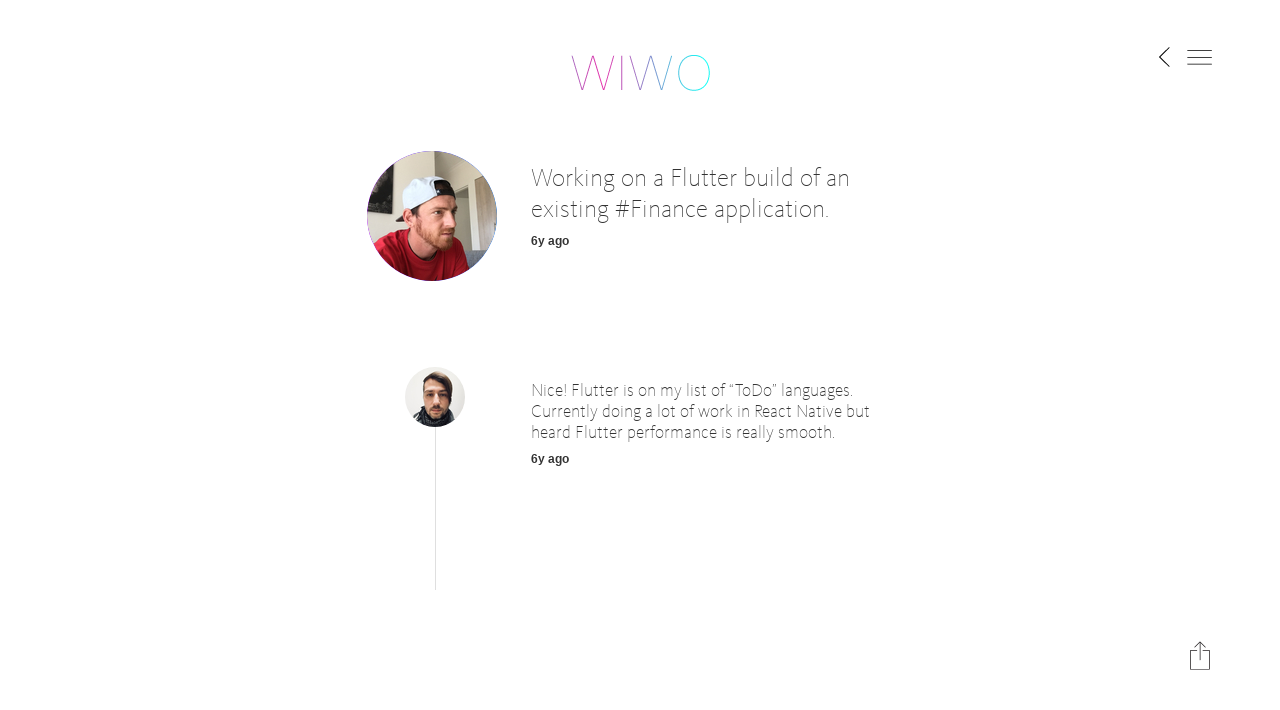

--- FILE ---
content_type: text/html; charset=utf-8
request_url: https://www.whatimworkingon.com/posts/1337
body_size: 4363
content:
<!DOCTYPE html>
<html>
<head>
<title>
What Shaun Norton Is Working On
</title>
<meta content='Working on a Flutter build of an existing #Finance application.' name='description'>
<meta content='Shaun Norton' name='author'>
<meta content='' name='keywords'>
<meta content='text/html; charset=UTF-8' http-equiv='Content-Type'>
<!-- Responsive Design -->
<meta content='width=device-width,initial-scale=1.0,minimum-scale=1.0,maximum-scale=1.0,user-scalable=no' name='viewport'>
<!-- Web App stuff -->
<meta content='yes' name='apple-mobile-web-app-capable'>
<meta content='yes' name='mobile-web-app-capable'>
<meta content='default' name='apple-mobile-web-app-status-bar-style'>
<meta content='WIWO' name='apple-mobile-web-app-title'>
<!-- Social Sharing stuff -->
<meta content='1517560491625497' property='fb:app_id'>
<meta content='What Shaun Norton Is Working On' property='og:title'>
<meta content='Working on a Flutter build of an existing #Finance application.' property='og:description'>
<meta content='https://www.whatimworkingon.com/posts/1337' property='og:url'>
<meta content='https://www.whatimworkingon.com/production/uploads/user/avatar/145/social_e9211e2f-ccf9-41e1-ae2e-0109d5eb0a57.jpg' name='twitter:image'>
<meta content='https://www.whatimworkingon.com/production/uploads/user/avatar/145/social_e9211e2f-ccf9-41e1-ae2e-0109d5eb0a57.jpg' property='og:image'>
<meta content='WIWO' property='og:site_name'>
<meta content='website' property='og:type'>
<meta content='summary_large_image' name='twitter:card'>
<!-- Apple official smart banner -->
<meta name="apple-itunes-app" content="app-id=1317164048">
<!-- SmartBanner -->
<meta name="smartbanner:title" content="WIWO — What I'm Working On">
<meta name="smartbanner:author" content="Human Agency, Inc.">
<meta name="smartbanner:price" content="FREE">
<meta name="smartbanner:price-suffix-apple" content=" - On the App Store">
<meta name="smartbanner:price-suffix-google" content=" - In Google Play">
<meta name="smartbanner:icon-apple" content="/assets/icons/WIWO-W-App-Icon-b6a0f75a04ca1eea47b4d3b17033ce747cf52667cc59ec3022212646e853ce53.jpg">
<meta name="smartbanner:icon-google" content="/assets/icons/WIWO-W-App-Icon-b6a0f75a04ca1eea47b4d3b17033ce747cf52667cc59ec3022212646e853ce53.jpg">
<meta name="smartbanner:button" content="View">
<meta name="smartbanner:button-url-apple" content="https://itunes.apple.com/us/app/wiwo-what-im-working-on/id1317164048?mt=8">
<meta name="smartbanner:button-url-google" content="https://play.google.com/store/apps/details?id=com.wiwo">
<meta name="smartbanner:enabled-platforms" content="android">
<meta name="smartbanner:custom-design-modifier" content="wiwo">
<!-- Web App icons -->
<link href='/assets/icons/Icon-60-bfa30f0712c765bbb20097d648356b269df994b2a8b00b6254d276e13802a6f5.png' rel='apple-touch-icon'>
<link href='/assets/icons/Icon-76-a4f3a4ace37f05b6da109a5a8077fbd30f780c8d0cc3d6ec51c93ef5b4093783.png' rel='apple-touch-icon' sizes='76x76'>
<link href='/assets/icons/Icon-60@2x-db61ab4e5ea4122c629f6f5e58c1689f80d6f390f4c67bd09883e388f76ae05e.png' rel='apple-touch-icon' sizes='120x120'>
<link href='/assets/icons/Icon-76@2x-bc932347f978e8f7a9e12c5a1e58a032a0af524c1770f0da70a0327baf63637b.png' rel='apple-touch-icon' sizes='152x152'>
<!-- Favicons -->
<link href='/assets/Favicons/favicon-32x32-acbaf6bf11a78bcb8b948c61d815839241e1c226c84fb0365562b76f4a229eac.png' rel='icon' sizes='32x32' type='image/png'>
<link href='/assets/Favicons/favicon-96x96-96c9f4f67be72be79b99199f8263597c5b89c820854116bacc2259bc51e051ad.png' rel='icon' sizes='96x96' type='image/png'>
<link href='/assets/Favicons/favicon-16x16-40e31f52e44658c8bc54073dede8f92e2a64ce0b51aea0313ff591ed8a0192df.png' rel='icon' sizes='16x16' type='image/png'>
<!-- Gon -->
<script>
//<![CDATA[
window.gon={};gon.comment_count=1;
//]]>
</script>
<link rel="stylesheet" media="all" href="/assets/application-e0311e48d8e9fbb0ea0da181bfb7938b42f63966af8732c2c1c1ed9057bf2730.css" data-turbolinks-track="true" />
<link rel="stylesheet" media="all" href="//cdnjs.cloudflare.com/ajax/libs/animate.css/3.5.1/animate.min.css" data-turbolinks-track="true" />
<meta name="csrf-param" content="authenticity_token" />
<meta name="csrf-token" content="QHHQKn+9VAEJDth86uFYuRbDzbUL+H4liBCeUit7LV5oSFeWzqAXwXfLPp5tqZk9v+AANs73F/aPQQDH6H/46A==" />
</head>
<body id='statuses-show'>
<!-- Google Tag Manager -->
<noscript><iframe src="//www.googletagmanager.com/ns.html?id=GTM-TWLMQL"
height="0" width="0" style="display:none;visibility:hidden"></iframe></noscript>
<script>(function(w,d,s,l,i){w[l]=w[l]||[];w[l].push({'gtm.start':
new Date().getTime(),event:'gtm.js'});var f=d.getElementsByTagName(s)[0],
j=d.createElement(s),dl=l!='dataLayer'?'&l='+l:'';j.async=true;j.src=
'//www.googletagmanager.com/gtm.js?id='+i+dl;f.parentNode.insertBefore(j,f);
})(window,document,'script','dataLayer','GTM-TWLMQL');</script>
<!-- End Google Tag Manager -->
<!-- Facebook App ID -->
<script>
  window.fbAsyncInit = function() {
    FB.init({
      appId      : '1517560491625497',
      xfbml      : true,
      version    : 'v2.11'
    });
    FB.AppEvents.logPageView();
  };
  
  (function(d, s, id){
     var js, fjs = d.getElementsByTagName(s)[0];
     if (d.getElementById(id)) {return;}
     js = d.createElement(s); js.id = id;
     js.src = "https://connect.facebook.net/en_US/sdk.js";
     fjs.parentNode.insertBefore(js, fjs);
   }(document, 'script', 'facebook-jssdk'));
</script>
<!-- Test Flash message -->
<!-- Test Flash error message -->
<!-- Flash notices -->
<!-- Flash error -->
<!-- Need this for Devise login error messages -->
<!-- Flash alert -->
<div aria-label='Menu' class='icon-hamburger hint--bottom'>
<img src="/assets/Icon-Hamburger-25bb686bcd80c6929c82664f55c89d3ee6c7d74f7c7663e8275f59b1d30b466c.svg" alt="Icon hamburger 25bb686bcd80c6929c82664f55c89d3ee6c7d74f7c7663e8275f59b1d30b466c" />
</div>
<div aria-label='Back' class='icon-left-arrow hint--bottom'>
<img src="/assets/Icon-Left-Arrow-f62db9f379968c4c2d1305d4bc044fc470ff94ef57dfe030948589849676ff7a.svg" alt="Icon left arrow f62db9f379968c4c2d1305d4bc044fc470ff94ef57dfe030948589849676ff7a" />
</div>
<div aria-label='Share' class='icon-export hint--left'>
<img src="/assets/Icon-Export-8e7150badcb22a4bdce86461b61700759e46cf3f91e4966d3d0e9db8b6e318d6.svg" alt="Icon export 8e7150badcb22a4bdce86461b61700759e46cf3f91e4966d3d0e9db8b6e318d6" />
</div>
<div class='icon-close'>
<img src="/assets/Icon-Close-White-336994f99c56e42e81d45a12d8400075a2539c8bfdccd38036ba7662486813a3.svg" alt="Icon close white 336994f99c56e42e81d45a12d8400075a2539c8bfdccd38036ba7662486813a3" />
</div>
<div class='icon-close-black'>
<img src="/assets/Icon-Close-6d35f82d018f6fbea9c18d290bd43f3fbd29c7628d2fefffa7ad5914dc3ea36c.svg" alt="Icon close 6d35f82d018f6fbea9c18d290bd43f3fbd29c7628d2fefffa7ad5914dc3ea36c" />
</div>
<div class='uber-nav'>
<div class='wrapper wrapper--small'>
<section>
<div class='row mt-6'>
<div class='col-xs-12 center-xs'>
<ul class='uber-nav__list'>
<li>
<a title="Keyboard Shortcut: h" href="/">Home</a>
</li>
<li>
<a href="/faq">FAQ</a>
</li>
<li>
<a title="Keyboard Shortcut: " href="/get">Request Invite</a>
</li>
<li>
<a title="Keyboard Shortcut: i" href="/sign-in">Sign in</a>
</li>
</ul>
</div>
</div>
</section>
</div>
<div class='wrapper wrapper--small keyboard-shortcuts'>
<section>
<div class='row mt-2'>
<h2>
Keyboard Shortcuts
</h2>
</div>
<div class='row'>
<div class='col-xs-12 col-sm-4'>
<div class='shortcut'>
<div class='shortcut__key'>
h
</div>
<div class='shortcut__description'>
Home
</div>
</div>
<div class='shortcut'>
<div class='shortcut__key'>
f
</div>
<div class='shortcut__description'>
Live Feed
</div>
</div>
<div class='shortcut'>
<div class='shortcut__key'>
p
</div>
<div class='shortcut__description'>
Profile Page
</div>
</div>
<div class='shortcut'>
<div class='shortcut__key'>
c
</div>
<div class='shortcut__description'>
Compose
</div>
</div>
</div>
<div class='col-xs-12 col-sm-4'>
<div class='shortcut'>
<div class='shortcut__key'>
u
</div>
<div class='shortcut__description'>
Sign Up
</div>
</div>
<div class='shortcut'>
<div class='shortcut__key'>
i
</div>
<div class='shortcut__description'>
Sign In
</div>
</div>
<div class='shortcut'>
<div class='shortcut__key'>
o
</div>
<div class='shortcut__description'>
Sign Out
</div>
</div>
</div>
<div class='col-xs-12 col-sm-4'>
<div class='shortcut'>
<div class='shortcut__key'>
m
</div>
<div class='shortcut__description'>
Menu
</div>
</div>
<div class='shortcut'>
<div class='shortcut__key'>
s
</div>
<div class='shortcut__description'>
Settings
</div>
</div>
<div class='shortcut'>
<div class='shortcut__key'>
e
</div>
<div class='shortcut__description'>
Embed Codes
</div>
</div>
<div class='shortcut'>
<div class='shortcut__key'>
esc
</div>
<div class='shortcut__description'>
Close Menu
</div>
</div>
</div>
</div>
</section>
</div>
</div>
<header>
<div class='row'>
<div class='col-xs-12 center-xs'>
<a href='/'>
<img class="logo__img" src="/assets/WIWO-Logo-Animated-8960f021a113d73e1e0488af220cfa622f039aa39a41f4b418b54e30d83b6d54.svg" alt="Wiwo logo animated 8960f021a113d73e1e0488af220cfa622f039aa39a41f4b418b54e30d83b6d54" />
</a>
</div>
</div>
</header>
<div class='wrapper--statuses' style=''>
<div class='wrapper wrapper--small wrapper--no-margin-mobile'>
<section>
<div class='row mb-6 status__copy-block'>
<div class='col-xs-3 col-sm-3 col-md-3'>
<a class='status__user-link' href='/shwifty'>
<div class='status__user'>
<div class='status__photo gradient--blue'>
<img class="img--rounded img--max-width" src="/production/uploads/user/avatar/145/medium_e9211e2f-ccf9-41e1-ae2e-0109d5eb0a57.jpg" alt="Medium e9211e2f ccf9 41e1 ae2e 0109d5eb0a57" />
</div>
<div class='status__name'>
Shaun Norton
</div>
</div>
</a>
</div>
<div class='col-xs-9 col-sm-9 col-md-9 pl-2'>
<div class='status__text mt-1 mt-0-5 mb-0-5' data-permalink-path='/posts/1337'>
Working on a Flutter build of an existing #Finance application.
</div>
<div class='status__date'>
<div class='status__date--friendly'>
6y ago
</div>
<div class='status__date--specific'>
Wed Mar 18 2020
</div>
</div>


</div>
</div>

</section>
<section class='section--personal-timeline'>
<div class='vertical-line'></div>
<div class='row mb-6'>
<div class='col-xs-3 col-sm-3 col-md-3 center-xs'>
<img class="img--rounded img--max-width" src="/production/uploads/user/avatar/1/smaller_49c88e08-2b38-4408-8236-7c1b5195b410.jpg" alt="Smaller 49c88e08 2b38 4408 8236 7c1b5195b410" />
</div>
<div class='col-xs-9 col-sm-9 col-md-9 pl-2'>
<div class='comment__text comment__text--small mt-1 mt-0-5 mb-0-5'>
Nice! Flutter is on my list of “ToDo” languages. Currently doing a lot of work in React Native but heard Flutter performance is really smooth.
</div>
<div class='status__date'>
<div class='status__date--friendly'>
6y ago
</div>
<div class='status__date--specific'>
Wed Mar 18 2020
</div>
</div>
</div>
</div>
</section>
<section class='section--share'>
<h3>
Share work status on:
</h3>
<button class='ghost-button share s_facebook' type='button'>
Facebook
</button>
<button class='ghost-button share s_twitter' type='button'>
Twitter
</button>
<button class='ghost-button share s_linkedin' type='button'>
LinkedIn
</button>
<a class='ghost-button' href='mailto:?subject=What Shaun Is Working On&amp;body=Working on a Flutter build of an existing #Finance application.%0D%0A%0D%0Ahttps://www.whatimworkingon.com/posts/1337'>
Email
</a>
</section>

</div>
</div>

<footer></footer>
<script src="/assets/application-829aac6d5f546e4e32e3cb8909819bf821fdb04340852f3466ed62a12436998f.js" data-turbolinks-track="true"></script>
<script src="//cdnjs.cloudflare.com/ajax/libs/wow/1.1.2/wow.min.js" data-turbolinks-track="true"></script>
<script src="//cdnjs.cloudflare.com/ajax/libs/modernizr/2.8.3/modernizr.min.js" data-turbolinks-track="true"></script>
<script src="//cdnjs.cloudflare.com/ajax/libs/autosize.js/4.0.0/autosize.min.js" data-turbolinks-track="true"></script>
</body>
</html>


--- FILE ---
content_type: text/css
request_url: https://www.whatimworkingon.com/assets/application-e0311e48d8e9fbb0ea0da181bfb7938b42f63966af8732c2c1c1ed9057bf2730.css
body_size: 12105
content:
.container-fluid,.container{margin-right:auto;margin-left:auto}.row{box-sizing:border-box;display:-webkit-box;display:-webkit-flex;display:-ms-flexbox;display:flex;-webkit-box-flex:0;-webkit-flex:0 1 auto;-ms-flex:0 1 auto;flex:0 1 auto;-webkit-box-orient:horizontal;-webkit-box-direction:normal;-webkit-flex-direction:row;-ms-flex-direction:row;flex-direction:row;-webkit-flex-wrap:wrap;-ms-flex-wrap:wrap;flex-wrap:wrap}.row.reverse{-webkit-box-orient:horizontal;-webkit-box-direction:reverse;-webkit-flex-direction:row-reverse;-ms-flex-direction:row-reverse;flex-direction:row-reverse}.col.reverse{-webkit-box-orient:vertical;-webkit-box-direction:reverse;-webkit-flex-direction:column-reverse;-ms-flex-direction:column-reverse;flex-direction:column-reverse}.col-xs,.col-xs-1,.col-xs-2,.col-xs-3,.col-xs-4,.col-xs-5,.col-xs-6,.col-xs-7,.col-xs-8,.col-xs-9,.col-xs-10,.col-xs-11,.col-xs-12,.col-xs-offset-0,.col-xs-offset-1,.col-xs-offset-2,.col-xs-offset-3,.col-xs-offset-4,.col-xs-offset-5,.col-xs-offset-6,.col-xs-offset-7,.col-xs-offset-8,.col-xs-offset-9,.col-xs-offset-10,.col-xs-offset-11,.col-xs-offset-12{box-sizing:border-box;-webkit-box-flex:0;-webkit-flex:0 0 auto;-ms-flex:0 0 auto;flex:0 0 auto}.col-xs{-webkit-box-flex:1;-webkit-flex-grow:1;-ms-flex-positive:1;flex-grow:1;-webkit-flex-basis:0;-ms-flex-preferred-size:0;flex-basis:0;max-width:100%}.col-xs-1{-webkit-flex-basis:8.333%;-ms-flex-preferred-size:8.333%;flex-basis:8.333%;max-width:8.333%}.col-xs-2{-webkit-flex-basis:16.666%;-ms-flex-preferred-size:16.666%;flex-basis:16.666%;max-width:16.666%}.col-xs-3{-webkit-flex-basis:25%;-ms-flex-preferred-size:25%;flex-basis:25%;max-width:25%}.col-xs-4{-webkit-flex-basis:33.333%;-ms-flex-preferred-size:33.333%;flex-basis:33.333%;max-width:33.333%}.col-xs-5{-webkit-flex-basis:41.667%;-ms-flex-preferred-size:41.667%;flex-basis:41.667%;max-width:41.667%}.col-xs-6{-webkit-flex-basis:50%;-ms-flex-preferred-size:50%;flex-basis:50%;max-width:50%}.col-xs-7{-webkit-flex-basis:58.333%;-ms-flex-preferred-size:58.333%;flex-basis:58.333%;max-width:58.333%}.col-xs-8{-webkit-flex-basis:66.667%;-ms-flex-preferred-size:66.667%;flex-basis:66.667%;max-width:66.667%}.col-xs-9{-webkit-flex-basis:75%;-ms-flex-preferred-size:75%;flex-basis:75%;max-width:75%}.col-xs-10{-webkit-flex-basis:83.333%;-ms-flex-preferred-size:83.333%;flex-basis:83.333%;max-width:83.333%}.col-xs-11{-webkit-flex-basis:91.667%;-ms-flex-preferred-size:91.667%;flex-basis:91.667%;max-width:91.667%}.col-xs-12{-webkit-flex-basis:100%;-ms-flex-preferred-size:100%;flex-basis:100%;max-width:100%}.col-xs-offset-0{margin-left:0}.col-xs-offset-1{margin-left:8.333%}.col-xs-offset-2{margin-left:16.666%}.col-xs-offset-3{margin-left:25%}.col-xs-offset-4{margin-left:33.333%}.col-xs-offset-5{margin-left:41.667%}.col-xs-offset-6{margin-left:50%}.col-xs-offset-7{margin-left:58.333%}.col-xs-offset-8{margin-left:66.667%}.col-xs-offset-9{margin-left:75%}.col-xs-offset-10{margin-left:83.333%}.col-xs-offset-11{margin-left:91.667%}.start-xs{-webkit-box-pack:start;-webkit-justify-content:flex-start;-ms-flex-pack:start;justify-content:flex-start;text-align:start}.center-xs{-webkit-box-pack:center;-webkit-justify-content:center;-ms-flex-pack:center;justify-content:center;text-align:center}.end-xs{-webkit-box-pack:end;-webkit-justify-content:flex-end;-ms-flex-pack:end;justify-content:flex-end;text-align:end}.top-xs{-webkit-box-align:start;-webkit-align-items:flex-start;-ms-flex-align:start;align-items:flex-start}.middle-xs{-webkit-box-align:center;-webkit-align-items:center;-ms-flex-align:center;align-items:center}.bottom-xs{-webkit-box-align:end;-webkit-align-items:flex-end;-ms-flex-align:end;align-items:flex-end}.around-xs{-webkit-justify-content:space-around;-ms-flex-pack:distribute;justify-content:space-around}.between-xs{-webkit-box-pack:justify;-webkit-justify-content:space-between;-ms-flex-pack:justify;justify-content:space-between}.first-xs{-webkit-box-ordinal-group:0;-webkit-order:-1;-ms-flex-order:-1;order:-1}.last-xs{-webkit-box-ordinal-group:2;-webkit-order:1;-ms-flex-order:1;order:1}@media only screen and (min-width: 48em){.container{width:49rem}.col-sm,.col-sm-1,.col-sm-2,.col-sm-3,.col-sm-4,.col-sm-5,.col-sm-6,.col-sm-7,.col-sm-8,.col-sm-9,.col-sm-10,.col-sm-11,.col-sm-12,.col-sm-offset-0,.col-sm-offset-1,.col-sm-offset-2,.col-sm-offset-3,.col-sm-offset-4,.col-sm-offset-5,.col-sm-offset-6,.col-sm-offset-7,.col-sm-offset-8,.col-sm-offset-9,.col-sm-offset-10,.col-sm-offset-11,.col-sm-offset-12{box-sizing:border-box;-webkit-box-flex:0;-webkit-flex:0 0 auto;-ms-flex:0 0 auto;flex:0 0 auto}.col-sm{-webkit-box-flex:1;-webkit-flex-grow:1;-ms-flex-positive:1;flex-grow:1;-webkit-flex-basis:0;-ms-flex-preferred-size:0;flex-basis:0;max-width:100%}.col-sm-1{-webkit-flex-basis:8.333%;-ms-flex-preferred-size:8.333%;flex-basis:8.333%;max-width:8.333%}.col-sm-2{-webkit-flex-basis:16.666%;-ms-flex-preferred-size:16.666%;flex-basis:16.666%;max-width:16.666%}.col-sm-3{-webkit-flex-basis:25%;-ms-flex-preferred-size:25%;flex-basis:25%;max-width:25%}.col-sm-4{-webkit-flex-basis:33.333%;-ms-flex-preferred-size:33.333%;flex-basis:33.333%;max-width:33.333%}.col-sm-5{-webkit-flex-basis:41.667%;-ms-flex-preferred-size:41.667%;flex-basis:41.667%;max-width:41.667%}.col-sm-6{-webkit-flex-basis:50%;-ms-flex-preferred-size:50%;flex-basis:50%;max-width:50%}.col-sm-7{-webkit-flex-basis:58.333%;-ms-flex-preferred-size:58.333%;flex-basis:58.333%;max-width:58.333%}.col-sm-8{-webkit-flex-basis:66.667%;-ms-flex-preferred-size:66.667%;flex-basis:66.667%;max-width:66.667%}.col-sm-9{-webkit-flex-basis:75%;-ms-flex-preferred-size:75%;flex-basis:75%;max-width:75%}.col-sm-10{-webkit-flex-basis:83.333%;-ms-flex-preferred-size:83.333%;flex-basis:83.333%;max-width:83.333%}.col-sm-11{-webkit-flex-basis:91.667%;-ms-flex-preferred-size:91.667%;flex-basis:91.667%;max-width:91.667%}.col-sm-12{-webkit-flex-basis:100%;-ms-flex-preferred-size:100%;flex-basis:100%;max-width:100%}.col-sm-offset-0{margin-left:0}.col-sm-offset-1{margin-left:8.333%}.col-sm-offset-2{margin-left:16.666%}.col-sm-offset-3{margin-left:25%}.col-sm-offset-4{margin-left:33.333%}.col-sm-offset-5{margin-left:41.667%}.col-sm-offset-6{margin-left:50%}.col-sm-offset-7{margin-left:58.333%}.col-sm-offset-8{margin-left:66.667%}.col-sm-offset-9{margin-left:75%}.col-sm-offset-10{margin-left:83.333%}.col-sm-offset-11{margin-left:91.667%}.start-sm{-webkit-box-pack:start;-webkit-justify-content:flex-start;-ms-flex-pack:start;justify-content:flex-start;text-align:start}.center-sm{-webkit-box-pack:center;-webkit-justify-content:center;-ms-flex-pack:center;justify-content:center;text-align:center}.end-sm{-webkit-box-pack:end;-webkit-justify-content:flex-end;-ms-flex-pack:end;justify-content:flex-end;text-align:end}.top-sm{-webkit-box-align:start;-webkit-align-items:flex-start;-ms-flex-align:start;align-items:flex-start}.middle-sm{-webkit-box-align:center;-webkit-align-items:center;-ms-flex-align:center;align-items:center}.bottom-sm{-webkit-box-align:end;-webkit-align-items:flex-end;-ms-flex-align:end;align-items:flex-end}.around-sm{-webkit-justify-content:space-around;-ms-flex-pack:distribute;justify-content:space-around}.between-sm{-webkit-box-pack:justify;-webkit-justify-content:space-between;-ms-flex-pack:justify;justify-content:space-between}.first-sm{-webkit-box-ordinal-group:0;-webkit-order:-1;-ms-flex-order:-1;order:-1}.last-sm{-webkit-box-ordinal-group:2;-webkit-order:1;-ms-flex-order:1;order:1}}@media only screen and (min-width: 64em){.container{width:65rem}.col-md,.col-md-1,.col-md-2,.col-md-3,.col-md-4,.col-md-5,.col-md-6,.col-md-7,.col-md-8,.col-md-9,.col-md-10,.col-md-11,.col-md-12,.col-md-offset-0,.col-md-offset-1,.col-md-offset-2,.col-md-offset-3,.col-md-offset-4,.col-md-offset-5,.col-md-offset-6,.col-md-offset-7,.col-md-offset-8,.col-md-offset-9,.col-md-offset-10,.col-md-offset-11,.col-md-offset-12{box-sizing:border-box;-webkit-box-flex:0;-webkit-flex:0 0 auto;-ms-flex:0 0 auto;flex:0 0 auto}.col-md{-webkit-box-flex:1;-webkit-flex-grow:1;-ms-flex-positive:1;flex-grow:1;-webkit-flex-basis:0;-ms-flex-preferred-size:0;flex-basis:0;max-width:100%}.col-md-1{-webkit-flex-basis:8.333%;-ms-flex-preferred-size:8.333%;flex-basis:8.333%;max-width:8.333%}.col-md-2{-webkit-flex-basis:16.666%;-ms-flex-preferred-size:16.666%;flex-basis:16.666%;max-width:16.666%}.col-md-3{-webkit-flex-basis:25%;-ms-flex-preferred-size:25%;flex-basis:25%;max-width:25%}.col-md-4{-webkit-flex-basis:33.333%;-ms-flex-preferred-size:33.333%;flex-basis:33.333%;max-width:33.333%}.col-md-5{-webkit-flex-basis:41.667%;-ms-flex-preferred-size:41.667%;flex-basis:41.667%;max-width:41.667%}.col-md-6{-webkit-flex-basis:50%;-ms-flex-preferred-size:50%;flex-basis:50%;max-width:50%}.col-md-7{-webkit-flex-basis:58.333%;-ms-flex-preferred-size:58.333%;flex-basis:58.333%;max-width:58.333%}.col-md-8{-webkit-flex-basis:66.667%;-ms-flex-preferred-size:66.667%;flex-basis:66.667%;max-width:66.667%}.col-md-9{-webkit-flex-basis:75%;-ms-flex-preferred-size:75%;flex-basis:75%;max-width:75%}.col-md-10{-webkit-flex-basis:83.333%;-ms-flex-preferred-size:83.333%;flex-basis:83.333%;max-width:83.333%}.col-md-11{-webkit-flex-basis:91.667%;-ms-flex-preferred-size:91.667%;flex-basis:91.667%;max-width:91.667%}.col-md-12{-webkit-flex-basis:100%;-ms-flex-preferred-size:100%;flex-basis:100%;max-width:100%}.col-md-offset-0{margin-left:0}.col-md-offset-1{margin-left:8.333%}.col-md-offset-2{margin-left:16.666%}.col-md-offset-3{margin-left:25%}.col-md-offset-4{margin-left:33.333%}.col-md-offset-5{margin-left:41.667%}.col-md-offset-6{margin-left:50%}.col-md-offset-7{margin-left:58.333%}.col-md-offset-8{margin-left:66.667%}.col-md-offset-9{margin-left:75%}.col-md-offset-10{margin-left:83.333%}.col-md-offset-11{margin-left:91.667%}.start-md{-webkit-box-pack:start;-webkit-justify-content:flex-start;-ms-flex-pack:start;justify-content:flex-start;text-align:start}.center-md{-webkit-box-pack:center;-webkit-justify-content:center;-ms-flex-pack:center;justify-content:center;text-align:center}.end-md{-webkit-box-pack:end;-webkit-justify-content:flex-end;-ms-flex-pack:end;justify-content:flex-end;text-align:end}.top-md{-webkit-box-align:start;-webkit-align-items:flex-start;-ms-flex-align:start;align-items:flex-start}.middle-md{-webkit-box-align:center;-webkit-align-items:center;-ms-flex-align:center;align-items:center}.bottom-md{-webkit-box-align:end;-webkit-align-items:flex-end;-ms-flex-align:end;align-items:flex-end}.around-md{-webkit-justify-content:space-around;-ms-flex-pack:distribute;justify-content:space-around}.between-md{-webkit-box-pack:justify;-webkit-justify-content:space-between;-ms-flex-pack:justify;justify-content:space-between}.first-md{-webkit-box-ordinal-group:0;-webkit-order:-1;-ms-flex-order:-1;order:-1}.last-md{-webkit-box-ordinal-group:2;-webkit-order:1;-ms-flex-order:1;order:1}}@media only screen and (min-width: 75em){.container{width:76rem}.col-lg,.col-lg-1,.col-lg-2,.col-lg-3,.col-lg-4,.col-lg-5,.col-lg-6,.col-lg-7,.col-lg-8,.col-lg-9,.col-lg-10,.col-lg-11,.col-lg-12,.col-lg-offset-0,.col-lg-offset-1,.col-lg-offset-2,.col-lg-offset-3,.col-lg-offset-4,.col-lg-offset-5,.col-lg-offset-6,.col-lg-offset-7,.col-lg-offset-8,.col-lg-offset-9,.col-lg-offset-10,.col-lg-offset-11,.col-lg-offset-12{box-sizing:border-box;-webkit-box-flex:0;-webkit-flex:0 0 auto;-ms-flex:0 0 auto;flex:0 0 auto}.col-lg{-webkit-box-flex:1;-webkit-flex-grow:1;-ms-flex-positive:1;flex-grow:1;-webkit-flex-basis:0;-ms-flex-preferred-size:0;flex-basis:0;max-width:100%}.col-lg-1{-webkit-flex-basis:8.333%;-ms-flex-preferred-size:8.333%;flex-basis:8.333%;max-width:8.333%}.col-lg-2{-webkit-flex-basis:16.666%;-ms-flex-preferred-size:16.666%;flex-basis:16.666%;max-width:16.666%}.col-lg-3{-webkit-flex-basis:25%;-ms-flex-preferred-size:25%;flex-basis:25%;max-width:25%}.col-lg-4{-webkit-flex-basis:33.333%;-ms-flex-preferred-size:33.333%;flex-basis:33.333%;max-width:33.333%}.col-lg-5{-webkit-flex-basis:41.667%;-ms-flex-preferred-size:41.667%;flex-basis:41.667%;max-width:41.667%}.col-lg-6{-webkit-flex-basis:50%;-ms-flex-preferred-size:50%;flex-basis:50%;max-width:50%}.col-lg-7{-webkit-flex-basis:58.333%;-ms-flex-preferred-size:58.333%;flex-basis:58.333%;max-width:58.333%}.col-lg-8{-webkit-flex-basis:66.667%;-ms-flex-preferred-size:66.667%;flex-basis:66.667%;max-width:66.667%}.col-lg-9{-webkit-flex-basis:75%;-ms-flex-preferred-size:75%;flex-basis:75%;max-width:75%}.col-lg-10{-webkit-flex-basis:83.333%;-ms-flex-preferred-size:83.333%;flex-basis:83.333%;max-width:83.333%}.col-lg-11{-webkit-flex-basis:91.667%;-ms-flex-preferred-size:91.667%;flex-basis:91.667%;max-width:91.667%}.col-lg-12{-webkit-flex-basis:100%;-ms-flex-preferred-size:100%;flex-basis:100%;max-width:100%}.col-lg-offset-0{margin-left:0}.col-lg-offset-1{margin-left:8.333%}.col-lg-offset-2{margin-left:16.666%}.col-lg-offset-3{margin-left:25%}.col-lg-offset-4{margin-left:33.333%}.col-lg-offset-5{margin-left:41.667%}.col-lg-offset-6{margin-left:50%}.col-lg-offset-7{margin-left:58.333%}.col-lg-offset-8{margin-left:66.667%}.col-lg-offset-9{margin-left:75%}.col-lg-offset-10{margin-left:83.333%}.col-lg-offset-11{margin-left:91.667%}.start-lg{-webkit-box-pack:start;-webkit-justify-content:flex-start;-ms-flex-pack:start;justify-content:flex-start;text-align:start}.center-lg{-webkit-box-pack:center;-webkit-justify-content:center;-ms-flex-pack:center;justify-content:center;text-align:center}.end-lg{-webkit-box-pack:end;-webkit-justify-content:flex-end;-ms-flex-pack:end;justify-content:flex-end;text-align:end}.top-lg{-webkit-box-align:start;-webkit-align-items:flex-start;-ms-flex-align:start;align-items:flex-start}.middle-lg{-webkit-box-align:center;-webkit-align-items:center;-ms-flex-align:center;align-items:center}.bottom-lg{-webkit-box-align:end;-webkit-align-items:flex-end;-ms-flex-align:end;align-items:flex-end}.around-lg{-webkit-justify-content:space-around;-ms-flex-pack:distribute;justify-content:space-around}.between-lg{-webkit-box-pack:justify;-webkit-justify-content:space-between;-ms-flex-pack:justify;justify-content:space-between}.first-lg{-webkit-box-ordinal-group:0;-webkit-order:-1;-ms-flex-order:-1;order:-1}.last-lg{-webkit-box-ordinal-group:2;-webkit-order:1;-ms-flex-order:1;order:1}}.border--red{border:1px dotted red !important}.border--black{border:1px dotted black !important}.border--blue{border:1px dotted blue !important}.border--green{border:1px dotted green !important}.mt-0-5{margin-top:0.5rem !important}.mt-1{margin-top:1rem !important}.mt-2{margin-top:2rem !important}.mt-3{margin-top:3rem !important}.mt-4{margin-top:4rem !important}.mt-5{margin-top:5rem !important}.mt-6{margin-top:6rem !important}.mt-7{margin-top:7rem !important}.mt-8{margin-top:8rem !important}.mb-0-5{margin-bottom:0.5rem !important}.mb-1{margin-bottom:1rem !important}.mb-2{margin-bottom:2rem !important}.mb-3{margin-bottom:3rem !important}.mb-4{margin-bottom:4rem !important}.mb-5{margin-bottom:5rem !important}.mb-6{margin-bottom:6rem !important}.mb-7{margin-bottom:7rem !important}.mb-8{margin-bottom:8rem !important}.pl-1{padding-left:1rem !important}.pl-2{padding-left:2rem !important}.pr-1{padding-right:1rem !important}.pr-2{padding-right:2rem !important}.left{text-align:left}.right{text-align:right}.center{text-align:center}.img--full-width{width:100%;display:block}.img--max-width{max-width:100%}.img--rounded{border-radius:50%}.vertical-center{display:flex;align-items:center;justify-content:center}.typed-cursor{font-size:3rem;opacity:1;-webkit-animation:blink 0.7s infinite;-moz-animation:blink 0.7s infinite;animation:blink 0.7s infinite}@keyframes blink{0%{opacity:1}50%{opacity:0}100%{opacity:1}}@-webkit-keyframes blink{0%{opacity:1}50%{opacity:0}100%{opacity:1}}@-moz-keyframes blink{0%{opacity:1}50%{opacity:0}100%{opacity:1}}/*! Hint.css - v2.3.1 - 2016-06-05
* http://kushagragour.in/lab/hint/
* Copyright (c) 2016 Kushagra Gour; Licensed  */[class*=hint--]{position:relative;display:inline-block}[class*=hint--]:after,[class*=hint--]:before{position:absolute;-webkit-transform:translate3d(0, 0, 0);-moz-transform:translate3d(0, 0, 0);transform:translate3d(0, 0, 0);visibility:hidden;opacity:0;z-index:1000000;pointer-events:none;-webkit-transition:.3s ease;-moz-transition:.3s ease;transition:.3s ease;-webkit-transition-delay:0s;-moz-transition-delay:0s;transition-delay:0s}[class*=hint--]:hover:after,[class*=hint--]:hover:before{visibility:visible;opacity:1;-webkit-transition-delay:.1s;-moz-transition-delay:.1s;transition-delay:.1s}[class*=hint--]:before{content:'';position:absolute;background:0 0;border:6px solid transparent;z-index:1000001}[class*=hint--]:after{background:#383838;color:#fff;padding:8px 10px;font-size:12px;font-family:"Helvetica Neue",Helvetica,Arial,sans-serif;line-height:12px;white-space:nowrap;text-shadow:0 -1px 0 #000;box-shadow:4px 4px 8px rgba(0,0,0,0.3)}[class*=hint--][aria-label]:after{content:attr(aria-label)}[class*=hint--][data-hint]:after{content:attr(data-hint)}[aria-label='']:after,[aria-label='']:before,[data-hint='']:after,[data-hint='']:before{display:none !important}.hint--top-left:before,.hint--top-right:before,.hint--top:before{border-top-color:#383838}.hint--bottom-left:before,.hint--bottom-right:before,.hint--bottom:before{border-bottom-color:#383838}.hint--top:after,.hint--top:before{bottom:100%;left:50%}.hint--top:before{margin-bottom:-11px;left:calc(50% - 6px)}.hint--top:after{-webkit-transform:translateX(-50%);-moz-transform:translateX(-50%);transform:translateX(-50%)}.hint--top:hover:before{-webkit-transform:translateY(-8px);-moz-transform:translateY(-8px);transform:translateY(-8px)}.hint--top:hover:after{-webkit-transform:translateX(-50%) translateY(-8px);-moz-transform:translateX(-50%) translateY(-8px);transform:translateX(-50%) translateY(-8px)}.hint--bottom:after,.hint--bottom:before{top:100%;left:50%}.hint--bottom:before{margin-top:-11px;left:calc(50% - 6px)}.hint--bottom:after{-webkit-transform:translateX(-50%);-moz-transform:translateX(-50%);transform:translateX(-50%)}.hint--bottom:hover:before{-webkit-transform:translateY(8px);-moz-transform:translateY(8px);transform:translateY(8px)}.hint--bottom:hover:after{-webkit-transform:translateX(-50%) translateY(8px);-moz-transform:translateX(-50%) translateY(8px);transform:translateX(-50%) translateY(8px)}.hint--right:before{border-right-color:#383838;margin-left:-11px;margin-bottom:-6px}.hint--right:after{margin-bottom:-14px}.hint--right:after,.hint--right:before{left:100%;bottom:50%}.hint--right:hover:after,.hint--right:hover:before{-webkit-transform:translateX(8px);-moz-transform:translateX(8px);transform:translateX(8px)}.hint--left:before{border-left-color:#383838;margin-right:-11px;margin-bottom:-6px}.hint--left:after{margin-bottom:-14px}.hint--left:after,.hint--left:before{right:100%;bottom:50%}.hint--left:hover:after,.hint--left:hover:before{-webkit-transform:translateX(-8px);-moz-transform:translateX(-8px);transform:translateX(-8px)}.hint--top-left:after,.hint--top-left:before{bottom:100%;left:50%}.hint--top-left:before{margin-bottom:-11px;left:calc(50% - 6px)}.hint--top-left:after{-webkit-transform:translateX(-100%);-moz-transform:translateX(-100%);transform:translateX(-100%);margin-left:12px}.hint--top-left:hover:before{-webkit-transform:translateY(-8px);-moz-transform:translateY(-8px);transform:translateY(-8px)}.hint--top-left:hover:after{-webkit-transform:translateX(-100%) translateY(-8px);-moz-transform:translateX(-100%) translateY(-8px);transform:translateX(-100%) translateY(-8px)}.hint--top-right:after,.hint--top-right:before{bottom:100%;left:50%}.hint--top-right:before{margin-bottom:-11px;left:calc(50% - 6px)}.hint--top-right:after{-webkit-transform:translateX(0);-moz-transform:translateX(0);transform:translateX(0);margin-left:-12px}.hint--top-right:hover:after,.hint--top-right:hover:before{-webkit-transform:translateY(-8px);-moz-transform:translateY(-8px);transform:translateY(-8px)}.hint--bottom-left:after,.hint--bottom-left:before{top:100%;left:50%}.hint--bottom-left:before{margin-top:-11px;left:calc(50% - 6px)}.hint--bottom-left:after{-webkit-transform:translateX(-100%);-moz-transform:translateX(-100%);transform:translateX(-100%);margin-left:12px}.hint--bottom-left:hover:before{-webkit-transform:translateY(8px);-moz-transform:translateY(8px);transform:translateY(8px)}.hint--bottom-left:hover:after{-webkit-transform:translateX(-100%) translateY(8px);-moz-transform:translateX(-100%) translateY(8px);transform:translateX(-100%) translateY(8px)}.hint--bottom-right:after,.hint--bottom-right:before{top:100%;left:50%}.hint--bottom-right:before{margin-top:-11px;left:calc(50% - 6px)}.hint--bottom-right:after{-webkit-transform:translateX(0);-moz-transform:translateX(0);transform:translateX(0);margin-left:-12px}.hint--bottom-right:hover:after,.hint--bottom-right:hover:before{-webkit-transform:translateY(8px);-moz-transform:translateY(8px);transform:translateY(8px)}.hint--large:after,.hint--medium:after,.hint--small:after{white-space:normal;line-height:1.4em}.hint--small:after{width:80px}.hint--medium:after{width:150px}.hint--large:after{width:300px}.hint--error:after{background-color:#b34e4d;text-shadow:0 -1px 0 #592726}.hint--error.hint--top-left:before,.hint--error.hint--top-right:before,.hint--error.hint--top:before{border-top-color:#b34e4d}.hint--error.hint--bottom-left:before,.hint--error.hint--bottom-right:before,.hint--error.hint--bottom:before{border-bottom-color:#b34e4d}.hint--error.hint--left:before{border-left-color:#b34e4d}.hint--error.hint--right:before{border-right-color:#b34e4d}.hint--warning:after{background-color:#c09854;text-shadow:0 -1px 0 #6c5328}.hint--warning.hint--top-left:before,.hint--warning.hint--top-right:before,.hint--warning.hint--top:before{border-top-color:#c09854}.hint--warning.hint--bottom-left:before,.hint--warning.hint--bottom-right:before,.hint--warning.hint--bottom:before{border-bottom-color:#c09854}.hint--warning.hint--left:before{border-left-color:#c09854}.hint--warning.hint--right:before{border-right-color:#c09854}.hint--info:after{background-color:#3986ac;text-shadow:0 -1px 0 #1a3c4d}.hint--info.hint--top-left:before,.hint--info.hint--top-right:before,.hint--info.hint--top:before{border-top-color:#3986ac}.hint--info.hint--bottom-left:before,.hint--info.hint--bottom-right:before,.hint--info.hint--bottom:before{border-bottom-color:#3986ac}.hint--info.hint--left:before{border-left-color:#3986ac}.hint--info.hint--right:before{border-right-color:#3986ac}.hint--success:after{background-color:#458746;text-shadow:0 -1px 0 #1a321a}.hint--success.hint--top-left:before,.hint--success.hint--top-right:before,.hint--success.hint--top:before{border-top-color:#458746}.hint--success.hint--bottom-left:before,.hint--success.hint--bottom-right:before,.hint--success.hint--bottom:before{border-bottom-color:#458746}.hint--success.hint--left:before{border-left-color:#458746}.hint--success.hint--right:before{border-right-color:#458746}.hint--always:after,.hint--always:before{opacity:1;visibility:visible}.hint--always.hint--top:before{-webkit-transform:translateY(-8px);-moz-transform:translateY(-8px);transform:translateY(-8px)}.hint--always.hint--top:after{-webkit-transform:translateX(-50%) translateY(-8px);-moz-transform:translateX(-50%) translateY(-8px);transform:translateX(-50%) translateY(-8px)}.hint--always.hint--top-left:before{-webkit-transform:translateY(-8px);-moz-transform:translateY(-8px);transform:translateY(-8px)}.hint--always.hint--top-left:after{-webkit-transform:translateX(-100%) translateY(-8px);-moz-transform:translateX(-100%) translateY(-8px);transform:translateX(-100%) translateY(-8px)}.hint--always.hint--top-right:after,.hint--always.hint--top-right:before{-webkit-transform:translateY(-8px);-moz-transform:translateY(-8px);transform:translateY(-8px)}.hint--always.hint--bottom:before{-webkit-transform:translateY(8px);-moz-transform:translateY(8px);transform:translateY(8px)}.hint--always.hint--bottom:after{-webkit-transform:translateX(-50%) translateY(8px);-moz-transform:translateX(-50%) translateY(8px);transform:translateX(-50%) translateY(8px)}.hint--always.hint--bottom-left:before{-webkit-transform:translateY(8px);-moz-transform:translateY(8px);transform:translateY(8px)}.hint--always.hint--bottom-left:after{-webkit-transform:translateX(-100%) translateY(8px);-moz-transform:translateX(-100%) translateY(8px);transform:translateX(-100%) translateY(8px)}.hint--always.hint--bottom-right:after,.hint--always.hint--bottom-right:before{-webkit-transform:translateY(8px);-moz-transform:translateY(8px);transform:translateY(8px)}.hint--always.hint--left:after,.hint--always.hint--left:before{-webkit-transform:translateX(-8px);-moz-transform:translateX(-8px);transform:translateX(-8px)}.hint--always.hint--right:after,.hint--always.hint--right:before{-webkit-transform:translateX(8px);-moz-transform:translateX(8px);transform:translateX(8px)}.hint--rounded:after{border-radius:4px}.hint--no-animate:after,.hint--no-animate:before{-webkit-transition-duration:0s;-moz-transition-duration:0s;transition-duration:0s}.hint--bounce:after,.hint--bounce:before{-webkit-transition:opacity 0.3s ease,visibility 0.3s ease,-webkit-transform 0.3s cubic-bezier(0.71, 1.7, 0.77, 1.24);-moz-transition:opacity 0.3s ease,visibility 0.3s ease,-moz-transform 0.3s cubic-bezier(0.71, 1.7, 0.77, 1.24);transition:opacity 0.3s ease,visibility 0.3s ease,transform 0.3s cubic-bezier(0.71, 1.7, 0.77, 1.24)}.pace{-webkit-pointer-events:none;pointer-events:none;-webkit-user-select:none;-moz-user-select:none;user-select:none}.pace-inactive{display:none}.pace .pace-progress{background:rgba(255,255,255,0.9);position:fixed;z-index:2000;top:0;right:100%;width:100%;height:1px}/*!
 * smartbanner.js v1.10.1 <https://github.com/ain/smartbanner.js>
 * Copyright © 2018 Ain Tohvri, contributors. Licensed under GPL-3.0.
 */.smartbanner{position:absolute;top:0;left:0;overflow-x:hidden;width:100%;height:84px;background:#f3f3f3;font-family:Helvetica, sans, sans-serif}.smartbanner__exit{position:absolute;top:calc(50% - 6px);left:9px;display:block;margin:0;width:12px;height:12px;border:0;text-align:center}.smartbanner__exit::before,.smartbanner__exit::after{position:absolute;width:1px;height:12px;background:#767676;content:' '}.smartbanner__exit::before{transform:rotate(45deg)}.smartbanner__exit::after{transform:rotate(-45deg)}.smartbanner__icon{position:absolute;top:10px;left:30px;width:64px;height:64px;border-radius:15px;background-size:64px 64px}.smartbanner__info{position:absolute;top:10px;left:104px;display:flex;overflow-y:hidden;width:60%;height:64px;align-items:center;color:#000}.smartbanner__info__title{font-size:14px}.smartbanner__info__author,.smartbanner__info__price{font-size:12px}.smartbanner__button{position:absolute;top:32px;right:10px;z-index:1;display:block;padding:0 10px;min-width:10%;border-radius:5px;background:#f3f3f3;color:#1474fc;font-size:18px;text-align:center;text-decoration:none}.smartbanner__button__label{text-align:center}.smartbanner.smartbanner--android{background:#3d3d3d url([data-uri]);box-shadow:inset 0 4px 0 #88b131}.smartbanner.smartbanner--android .smartbanner__exit{left:6px;margin-right:7px;width:17px;height:17px;border-radius:14px;background:#1c1e21;box-shadow:0 1px 2px rgba(0,0,0,0.8) inset,0 1px 1px rgba(255,255,255,0.3);color:#b1b1b3;font-family:'ArialRoundedMTBold', Arial;font-size:20px;-webkit-font-smoothing:subpixel-antialiased;line-height:17px;text-shadow:0 1px 1px #000}.smartbanner.smartbanner--android .smartbanner__exit::before,.smartbanner.smartbanner--android .smartbanner__exit::after{top:3px;left:8px;width:2px;height:11px;background:#b1b1b3}.smartbanner.smartbanner--android .smartbanner__exit:active,.smartbanner.smartbanner--android .smartbanner__exit:hover{color:#eee}.smartbanner.smartbanner--android .smartbanner__icon{background-color:transparent;box-shadow:none}.smartbanner.smartbanner--android .smartbanner__info{color:#ccc;text-shadow:0 1px 2px #000}.smartbanner.smartbanner--android .smartbanner__info__title{color:#fff;font-weight:bold}.smartbanner.smartbanner--android .smartbanner__button{top:30px;right:20px;padding:0;min-width:12%;border-radius:0;background:none;box-shadow:0 0 0 1px #333, 0 0 0 2px #dddcdc;color:#d1d1d1;font-size:14px;font-weight:bold}.smartbanner.smartbanner--android .smartbanner__button:active,.smartbanner.smartbanner--android .smartbanner__button:hover{background:none}.smartbanner.smartbanner--android .smartbanner__button__label{display:block;padding:0 10px;background:#42b6c9;background:linear-gradient(to bottom, #42b6c9, #39a9bb);box-shadow:none;line-height:24px;text-align:center;text-shadow:none;text-transform:none}.smartbanner.smartbanner--android .smartbanner__button__label:active,.smartbanner.smartbanner--android .smartbanner__button__label:hover{background:#2ac7e1}@-webkit-keyframes rotate{from{-webkit-transform:rotate(0deg)}to{-webkit-transform:rotate(360deg)}}@font-face{font-family:"helvetica-neue";src:url(/assets/helvetica-neue/helvetica-neue-webfont-0a829ed50a002961f344b07bc90ce335ea228daaf6b86d3585ba769569897fec.eot?) format("embedded-opentype")}@font-face{font-family:"helvetica-neue";src:url(/assets/helvetica-neue/helvetica-neue-webfont-3b5fccdb2ca096573aae5b90f47f11bf25df849412c952ca9cff6a4402aea7c5.woff) format("woff"),url(/assets/helvetica-neue/helvetica-neue-webfont-dfda8d8a7b0d13c23cb5db6240cc5120e442f7723caaf0a1e77828b462f17578.ttf) format("opentype"),url(/assets/helvetica-neue/helvetica-neue-webfont-0a829ed50a002961f344b07bc90ce335ea228daaf6b86d3585ba769569897fec.eot),url(/assets/helvetica-neue/helvetica-neue-webfont-31a6305a643331cad166bf88f73985026cee0141ce852792196ea0db0e1b7b27.svg#helvetica-neue-webfont) format("svg")}@font-face{font-family:"kievit-thin";src:url(/assets/kievit-thin/kievit-thin-webfont-7fe472273107f52cdca0ea59995989a759430429479d4221f5c6f6a1f0e60a63.eot?) format("embedded-opentype")}@font-face{font-family:"kievit-thin";src:url(/assets/kievit-thin/kievit-thin-webfont-51709a1a61055bced261eeef842f23abe1ec05f090fe3ce39c667239ddd22e33.woff) format("woff"),url(/assets/kievit-thin/kievit-thin-webfont-469f5a1fac29af191ac10f1b0cba866368a86bdbf5dbfaa7802a61c7ff6df365.ttf) format("opentype"),url(/assets/kievit-thin/kievit-thin-webfont-7fe472273107f52cdca0ea59995989a759430429479d4221f5c6f6a1f0e60a63.eot),url(/fonts/kievit-thin/kievit-thin-webfont.svg#kievit-thin-webfont) format("svg")}@font-face{font-family:"kievit";src:url(/assets/kievit/kievit-webfont-94a5ceab8644a4cd2761c6b4caea27c7810ce932726ae98a1f2703fad4ca886e.eot?) format("embedded-opentype")}@font-face{font-family:"kievit";src:url(/assets/kievit/kievit-webfont-608526cb0d1e27174337b4c8f0d39f233d866ce8a6006274627ae57f469e6c02.woff) format("woff"),url(/assets/kievit/kievit-webfont-effdcabda269c2e7b455057eefd6797cda45e52f8e2444b996260f648038c9a4.ttf) format("opentype"),url(/assets/kievit/kievit-webfont-94a5ceab8644a4cd2761c6b4caea27c7810ce932726ae98a1f2703fad4ca886e.eot),url(/fonts/kievit/kievit-webfont.svg#kievit-webfont) format("svg")}.tpad-one{padding-top:20px}.tpad-two{padding-top:40px}.tpad-three{padding-top:60px}.tpad-four{padding-top:80px}.bpad-one{padding-bottom:20px}.bpad-two{padding-bottom:40px}.bpad-three{padding-bottom:60px}.bpad-four{padding-bottom:80px}.pad-one{padding:20px}.pad-two{padding:40px}.pad-three{padding:60px}.pad-four{padding:80px}.tmar-one{margin-top:20px}.tmar-two{margin-top:40px}.tmar-three{margin-top:60px}.tmar-four{margin-top:80px}.bmar-one{margin-bottom:20px}.bmar-two{margin-bottom:40px}.bmar-three{margin-bottom:60px}.bmar-four{margin-bottom:80px}.mar-one{margin:20px}.mar-two{margin:40px}.mar-three{margin:60px}.mar-four{margin:80px}.right{text-align:right}.desktop{display:none}.not-desktop{display:block}.tablet{display:none}.not-tablet{display:block}.phone{display:block}.not-phone{display:none}@media (min-width: 750px){.tablet{display:block}.not-desktop{display:none}.not-tablet{display:none}}@media (min-width: 1024px){.not-desktop{display:none}}*{font-family:Helvetica;font-size:0.85rem;color:#333333;line-height:1.5;box-sizing:border-box}body{margin:0}h1,h2,h3,h4,h5,h6{font-family:"kievit-thin";letter-spacing:0rem}h1{font-size:3rem}h2{font-size:2.5rem}h3{font-size:1.8rem}h1.light{font-family:"kievit-thin"}h2.light{font-family:"kievit-thin"}h3.light{font-family:"kievit-thin"}h1.heavy{font-family:Helvetica;font-weight:bold;margin:0;padding:0}h2.heavy{font-family:Helvetica;font-weight:bold;margin:0;padding:0}h3.heavy{font-family:Helvetica;font-weight:bold;margin:0;padding:0}hr{border:none;height:1px;color:rgba(150,150,150,0.3);background-color:rgba(150,150,150,0.3);width:100%}a{text-decoration:none;color:#ff0573;font-size:inherit;font-family:inherit}.wrapper{max-width:1200px;margin:0 auto;padding-right:2rem;padding-left:2rem}.wrapper--gray{background:#F9F9F9}.wrapper--small{max-width:600px;overflow-wrap:break-word}.wrapper--slider a{color:#ff0573 !important}.wrapper--fullscreen{max-width:100%;padding:0}.wrapper--no-margin-mobile{padding:0}.powered_by{color:rgba(255,255,255,0.3);transition:all 0.5s ease}.powered_by:hover{color:white}.home3__logo{position:absolute;top:40px;left:30px;z-index:100}section{position:relative}section.flash{padding:1rem;background:#b7ff00;text-align:center;font-weight:bold;position:fixed;top:0;width:100%;z-index:100}section.flash p{font-size:1rem}section.flash--error{background:#ff0573}header{padding-top:4rem;padding-bottom:4rem}.header--landing-page{padding:2rem 0;position:absolute;top:0;left:0;width:100%;z-index:50}.header--sticky{position:fixed;width:100%;z-index:100;top:0;left:0;background:rgba(255,255,255,0.7);-webkit-backdrop-filter:saturate(180%) blur(20px);border-bottom:1px solid rgba(210,210,210,0.7);display:none;transition:all 0.5s ease}th,td{border:none}.gradient--red{background-image:linear-gradient(to right, #ff0048, #f53d00)}.gradient--blue{background-image:linear-gradient(to right, #a0f, #0072f5)}.gradient--green{background-image:linear-gradient(to right, #00b7ff, #00f59b)}.gradient--yellow{background-image:linear-gradient(to right, #fffc00, #ff7d00)}.status__user-link{display:inline-block}.status__user{position:relative}.status__copy-block{padding-left:2rem;padding-right:2rem}.status__photo{position:relative;border-radius:50%;overflow:hidden}.status__photo img{opacity:1;display:block;transition:all 0.5s ease;transform:scale(1)}.status__name{text-align:center;position:absolute;top:45%;left:5px;color:white;width:90%;letter-spacing:1px;font-size:0.5rem;display:none}.status__user:hover .status__photo img{opacity:0.3}.status__user:hover .status__name{display:block}.status__post-photo{background-size:cover;background-position:center;height:200px}.status__post-photo--profile{background-size:cover;background-position:center;height:250px;max-height:250px}.status__text,.status__text--blank,.status__text--unlinked,.comment__text{font-family:"kievit-thin";font-size:1.5rem;line-height:1.2;transition:0.5s all ease}.status__text a,.status__text--blank a,.status__text--unlinked a,.comment__text a{color:#333333}.status__text:hover,.status__text--blank:hover{cursor:pointer;color:black}.status__text:hover a,.status__text--blank:hover a{color:#ff0573}.status__text--small,.comment__text--small{font-size:1.3rem}.status__date{font-family:"helvetica";font-weight:bold;font-size:0.8rem;display:inline-block}.status__more{display:inline-block;margin-left:1rem}.status__place_name{display:inline-block;margin-left:5px;color:rgba(150,150,150,0.8)}.status__place_name--white{color:rgba(250,250,250,0.5);display:inline;margin-left:5px}.section--personal-timeline{padding-bottom:1px}.vertical-line{position:absolute;left:12.5%;top:40px;content:"";width:1px;height:100%;background:rgba(150,150,150,0.3);z-index:-100}.button__add-status{position:fixed;bottom:20px;right:20px;cursor:pointer;z-index:100}.button__add-status img{width:50px}.icon-export{position:fixed;bottom:85px;right:35px;cursor:pointer;z-index:100}.icon-export img{width:20px}.download_bar{background:rgba(250,250,250,0.95);border-top:1px solid #ebebeb;position:fixed;bottom:0;width:100%;padding:15px;z-index:110}.download_bar__cta{color:#333333;font-size:1rem;text-align:center;margin:10px}.download_bar__cta i{font-size:1rem}.download_bar__cta b{font-size:1rem}.download_bar__invite{color:#50e3c2}.download_bar__buttons{text-align:center}.link__add-comment{position:fixed;bottom:42px;right:80px;cursor:pointer;z-index:100}.link__add-comment:hover{color:#ff0573}.nav__utility{padding-right:40px;font-size:1.3rem}.icon-settings{display:inline-block;margin-right:10px}.icon-settings img{width:20px;height:20px}.icon-search{display:inline-block}.icon-search img{width:20px;height:20px}.footer{background:black;height:120px;position:fixed;width:100%;z-index:90;bottom:0;display:none}.fixfixed .header,.fixfixed .footer{position:absolute}.footer__prompt{font-family:"kievit-thin";color:#b8e986;font-size:1.5rem}.timestream__input{background:transparent;border:none;font-family:"kievit-thin";color:#b7ff00;font-size:1.5rem;line-height:1.2;width:100%;height:80px}.inline__input{background:transparent;border:none;font-family:"kievit-thin";color:#333333;font-size:1.3rem;line-height:1.2;width:100%;min-height:80px;max-height:300px;resize:vertical}.timestream__submit{display:none !important}.input__text,.input__textarea{outline:0px !important;-webkit-appearance:none;border:none}.input__text::-webkit-input-placeholder{color:#b7ff00}.input__text::-moz-placeholder{color:#b7ff00}.inline--input__text::-webkit-input-placeholder{color:#333333}.inline--input__text::-moz-placeholder{color:#333333}.input__textarea--border{border:1px solid rgba(150,150,150,0.3);width:100%;height:200px;padding:10px;margin-top:10px}::-webkit-input-placeholder{color:#b7ff00}::-moz-placeholder{color:#b7ff00}.hint{color:gray;font-size:1rem;display:inline-block;margin-right:10px}label{font-weight:bold;display:block}.input__text{background:transparent;width:260px;margin-right:20px;padding:0.5rem;border:none;border-bottom:1px solid rgba(150,150,150,0.3);color:#ff0573}input[type="checkbox"]{margin-right:20px}.img--rounded{border-radius:50%}.header--primary,.header--primary-static{font-family:"Helvetica";font-size:2rem;font-weight:bold;text-transform:uppercase;display:block}.header--secondary,.header--secondary-static{font-family:"kievit-thin";font-size:2rem;display:block}.header--secondary #hero--secondary,.header--secondary-static #hero--secondary{font-family:"kievit-thin";font-size:2rem;color:#ffffff;display:inline-block}.normal-case{text-transform:none}.bg-light-gray{background:#F9F9F9}.typed-cursor{font-size:2.2rem;color:#ffffff}.button--register{display:none}.textarea--code{width:100%;height:100%;resize:none;border:none;background:rgba(150,150,150,0.3);padding:20px}.code--slack{border:1px solid #e1e1e8;border-radius:3px;padding:2px 3px 1px;color:#d72b3f;background-color:#f7f7f9;font-family:Monaco, monospace !important;font-size:0.9rem;line-height:0.9rem;font-variant-ligatures:none}li.code--list-item{margin-bottom:5px}.ghost-button{border:1px solid black;color:black;padding:8px 30px;font-weight:bold;transition:all 0.5s ease;text-align:center;display:inline-block;background:transparent}.ghost-button--white{border:1px solid white;color:white;padding:8px 30px;font-weight:bold;transition:all 0.5s ease;text-align:center;display:inline-block;background:transparent}.ghost-button:hover{background:#ff0573;font-weight:bold;color:white;cursor:pointer;border:1px solid #ff0573}.pill-button{border:1px solid black;color:black;padding:8px 30px;font-weight:bold;transition:all 0.5s ease;text-align:center;display:inline-block;background:transparent;border-radius:30px}.pill-button--white{border:1px solid white;color:black;padding:8px 30px;font-weight:bold;transition:all 0.5s ease;text-align:center;display:inline-block;background:white;border-radius:30px}.pill-button--white-ghost{border:1px solid white;color:white;padding:8px 30px;font-weight:bold;transition:all 0.5s ease;text-align:center;display:inline-block;background:transparent;border-radius:30px}.pill-button--black-ghost{border:1px solid black;color:black;padding:8px 30px;font-weight:bold;transition:all 0.5s ease;text-align:center;display:inline-block;background:transparent;border-radius:30px}.pill-button:hover{background:#ff0573;font-weight:bold;color:white;cursor:pointer;border:1px solid #ff0573}.pill-button--pink{border:1px solid #ff0573;color:white;padding:8px 30px;font-weight:bold;transition:all 0.5s ease;text-align:center;display:inline-block;background:#ff0573;border-radius:30px}.pill-button--pink:hover{border:1px solid black;color:white;padding:8px 30px;font-weight:bold;transition:all 0.5s ease;text-align:center;display:inline-block;background:black;border-radius:30px}.pill-button--to-black:hover{background:black;font-weight:bold;color:white;cursor:pointer;border:1px solid black}.pill-button--to-white:hover{background:white;font-weight:bold;color:black;cursor:pointer;border:1px solid white}.pill-button--to-yellow:hover{background:yellow;font-weight:bold;color:black;cursor:pointer;border:1px solid yellow}.pill-button--yellow{background:yellow;font-weight:bold;color:black;cursor:pointer;border:1px solid yellow}.button--left{margin-right:0px}.button--right{margin-left:0px}.icon-hamburger{position:fixed;top:30px;right:25px;cursor:pointer;z-index:200;padding:10px}.icon-hamburger img{width:20px}.icon-close{position:fixed;top:30px;right:25px;cursor:pointer;z-index:300;display:none;padding:10px}.icon-close img{width:20px}.icon-close-black{position:fixed;top:30px;right:25px;cursor:pointer;z-index:300;display:none;padding:10px}.icon-close-black img{width:20px}.popup__icon-close-black{position:absolute;top:30px;right:25px;cursor:pointer;z-index:400;display:none;padding:10px}.popup__icon-close-black img{width:20px}.icon-left-arrow{position:fixed;top:27px;right:58px;cursor:pointer;z-index:200;padding:10px}.icon-left-arrow img{height:20px}#statuses-index .icon-left-arrow,#static_pages-home .icon-left-arrow,#static_pages-home2 .icon-left-arrow,#registrations-new .icon-left-arrow,#sessions-new .icon-left-arrow{display:none}#statuses-index .icon-export,#static_pages-home .icon-export,#static_pages-home2 .icon-export,#registrations-edit .icon-export,#registrations-new .icon-export,#sessions-new .icon-export,#passwords-new .icon-export,#invitations-edit .icon-export,#registrations-create .icon-export,#invitation_requests-new .icon-export,#invitation_requests-create .icon-export,#statuses-people .icon-export{display:none}#statuses-show .icon-export{bottom:45px}.uber-nav{position:fixed;background:rgba(0,0,0,0.8);width:100%;height:100%;z-index:200;display:none;top:0;left:0}.uber-nav__list{list-style-type:none;margin:0;margin-top:0px;padding:0}.uber-nav__list li{margin-bottom:1.5rem}.uber-nav__list li a{font-size:3rem;text-transform:uppercase;font-weight:bold}.uber-nav__list li a:hover{color:white}.lp-nav__list{list-style-type:none;margin:0;margin-top:0px;padding:0;display:inline;padding:5px 0px}.lp-nav__list a{font-size:1rem;color:#ffffff;transition:all 0.5s ease}.lp-nav__list a:hover{color:black}.lp-nav__list--pill{display:inline;margin-right:30px}.lp-nav__list--pill a{color:white;font-weight:bold;font-size:12px}.lp-nav__list--pill--black a{color:black}.lp-nav__list--pill:hover a:hover{color:white}.keyboard-shortcuts{display:none}.keyboard-shortcuts h2{color:white;font-size:2rem}.shortcut__key{color:#b7ff00;display:inline-block;width:15px;margin-right:15px}.shortcut__description{color:white;display:inline-block}.anchor-local{all:unset}.status__date--specific{display:none}.status__date--divider{display:none}.status__date:hover{cursor:crosshair}.status__date:hover .status__date--friendly{display:none}.status__date:hover .status__date--divider{display:inline;padding-left:1rem;padding-right:1rem}.status__date:hover .status__date--specific{display:inline-block}.iframe-demo{margin-top:130px;display:none}.blurb__header{color:#000000;line-height:1.3;font-family:"Helvetica";font-weight:bold;font-size:2rem;margin:0;padding:0;margin-top:37px}.blurb__intro{font-size:1.5rem;line-height:1.5;font-family:"Helvetica"}.blurb__intro strike{font-size:inherit;font-weight:inherit;font-family:inherit}.blurb__header--small{font-family:"Helvetica";font-weight:bold;line-height:1.2;color:#000000;font-size:1.3rem;margin:0;padding:0;margin-bottom:30px}.blurb__header--light{font-family:"kievit-thin";font-weight:normal;margin:0;padding:0}.blurb__header--light-mini{font-family:"kievit-thin";font-weight:normal;font-size:1.6rem;margin:0;padding:0}.blurb__text{color:#333333;font-size:1.2rem}.blurb__text a{font-size:inherit}.numeral{font-family:"kievit-thin";font-size:2.5rem;color:#FE0572;border:0px solid red;height:50px;display:block}.blurred-page{filter:blur(5px)}.section--humblebrag{margin:4rem 0}.section--virgin{background:yellow;padding:4rem 2rem}.section--virgin .blurb__text{color:#767676}.section--liberate{padding:2rem;background:#333333}.section--liberate textarea{color:yellow}.section--footer{padding:2rem;background:#000000}.section--footer h3{color:#ffffff;font-size:1rem;font-family:"Helvetica";font-weight:bold}.section--footer p{color:#ffffff;font-size:1rem}.section--footer .footer__copyright{color:#c0c0c0;font-size:0.8rem}.section--footer .footer__header{color:#ffffff;font-weight:bold;font-size:1rem;font-family:"Helvetica"}.section--footer .footer__list{padding-left:0;list-style:none}.section--footer .footer__list-item{padding-bottom:5px}.section--footer .footer__list-item a{color:white}.section--share{display:none;margin-bottom:4rem}.section--video{background-size:cover;background:rgba(0,0,0,0.1);height:550px;overflow:hidden}.section--video .header--primary-static,.section--video .header--secondary-static{color:#ffffff}.section--video--black{background:rgba(0,0,0,0.3)}.section--video--white{background:rgba(255,255,255,0.3)}#bgvid{position:absolute;width:100%;height:550px;z-index:-200;object-fit:cover;object-position:0% 0%}.section--community{padding:2rem;background:yellow}.section--craft{padding:4rem;background:linear-gradient(to top right, #EBEDEE, #FDFBFB)}.section--collaborators{padding:4rem;background:white}.section--embeds{padding:4rem;background:linear-gradient(to top right, #000, #333)}.section--embeds .blurb__header,.section--embeds .blurb__header--small{color:white}.section--emails{padding:4rem;background:white}.error{color:red}.field_with_errors .input__text,.field_with_errors .input__textarea{border-bottom:1px solid red}.profile__name{font-family:"kievit-thin";font-size:2.5rem;letter-spacing:2px}.profile__title{font-family:"kievit-thin";letter-spacing:1px;color:#c0c0c0;font-size:1rem}.profile__title a{color:#c0c0c0}.profile__website{font-size:0.8rem}.profile__personal_website{letter-spacing:0.8px;font-size:0.8rem}.profile__personal_website a{color:#50E3C2}.profile__bio{font-family:"kievit-thin";font-size:1.1rem;line-height:1.6}.popup{position:fixed;background:rgba(0,0,0,0.8);width:100%;height:100%;z-index:400;display:flex;flex-direction:column;justify-content:center;display:none;top:0;left:0}.popup__input{background:transparent;border:none;font-family:"kievit-thin";color:#b7ff00;font-size:1.5rem;line-height:1.2;width:100%;height:80px;resize:none}#upload-btn{width:105px;height:105px;border-radius:52.5px;margin-left:10px;cursor:pointer}.policy__header{font-size:1.8rem;width:100%;font-family:"helvetica";font-weight:bold}.policy__copy p{font-size:1rem}.policy__copy ol li,.policy__copy ul li{font-size:1rem}.about__copy{font-size:1.8rem}.about__copy b{font-size:1.8rem}.logo_tv{position:fixed;bottom:50px;right:50px;z-index:1000}.logo_tv img{width:100px}h2.tv{font-family:Helvetica;font-weight:bold;font-size:2rem;text-transform:uppercase}.logo__landing-page{width:100px;margin-left:2rem}.lp-feature__blurb{align-self:center;justify-content:center;padding:2rem 1rem}.lp-feature__blurb h2{font-size:2rem}.lp-feature__blurb p{font-size:1.2rem;color:#6a5C5A;line-height:1.5}.lp-feature__blurb--liberate{padding-left:2rem;padding-right:2rem;border:0px solid blue}#map{height:600px}.owl-dots{height:20px;text-align:center}.owl-dot{display:inline-block}.owl-dot span{background:none repeat scroll 0 0 #869791;border-radius:20px;display:inline-block;height:12px;margin:5px 7px;opacity:0.5;width:12px}.owl-dot.active span{opacity:1;background:none repeat scroll 0 0 #869791}.why-link--plus,.why-link--minus{color:dodgerblue;letter-spacing:1px;font-size:1.2rem;cursor:pointer}.why-link--plus .icon,.why-link--minus .icon{color:dodgerblue;font-size:1.2rem}.why-link--minus{display:none}.why-copy{display:none;font-size:1.3rem;font-family:"kievit-thin"}.five-phones-img{width:600px;margin-top:20px;margin-bottom:80px;vertical-align:top}.slack-img{width:400px;margin-top:60px;margin-bottom:80px;vertical-align:top}.smartbanner--wiwo{z-index:1000;height:94px}.smartbanner--wiwo .smartbanner__icon{width:70px;height:70px;background-size:70px 70px}.smartbanner--wiwo .smartbanner__info{height:74px;left:114px}.smartbanner--wiwo .smartbanner__button__label{color:#1474fc;font-size:18px}.smartbanner--wiwo .smartbanner__info__stars{font-size:10px;letter-spacing:2px;color:orange}.blockout{background-image:linear-gradient(to right, #43CEA2, #5DDCF6, #fff);-webkit-text-fill-color:transparent;-webkit-background-clip:text;color:#792ADD}.invite-friends--small{font-size:1.1rem;color:#6a5c5a;line-height:1}.invite-friends--small b{font-size:1.1rem;line-height:1}.invite-friends--medium{font-size:1.2rem;color:#6a5c5a}.invite-friends--medium b{font-size:1.2rem;color:black}@media (min-width: 750px){.five-phones-img{width:600px;margin-top:-60px;margin-bottom:80px;vertical-align:top}.slack-img{width:400px;margin-top:200px;margin-bottom:200px;vertical-align:top}.wrapper--small{width:600px}.wrapper--no-margin-mobile{padding-left:2rem;padding-right:2rem}.home3__logo{position:absolute;top:40px;left:40px;z-index:100}.status__copy-block{padding-left:0;padding-right:0}.status__text,.status__text--blank{font-size:1.9rem}.status__text--small{font-size:1.5rem}.status__text--smaller{font-size:1.3rem}.status--people{padding:2rem 3rem}.status__post-photo{height:300px;width:545px}.logo__landing-page{width:100px;margin-left:60px}.button__add-status{bottom:50px;right:50px}.button__add-status img{width:60px}.button--left{margin-right:10px}.button--right{margin-left:10px}.icon-export{bottom:130px;right:70px}.icon-export img{width:20px}.download_bar{background:rgba(250,250,250,0.95);border-top:1px solid #ebebeb;position:fixed;bottom:0;width:100%;padding:15px;z-index:90}.download_bar__cta{color:#333333;font-size:1.2rem;text-align:right;margin-right:10px;margin-top:7px}.download_bar__cta i{font-size:1.2rem}.download_bar__cta b{font-size:1.2rem}.download_bar__invite{color:#50e3c2}.download_bar__buttons{margin-left:20px;text-align:left}.link__add-comment{bottom:77px;right:130px}.footer{height:220px}.footer__prompt{font-size:2.5rem}.timestream__input{font-size:2.5rem;height:180px}.popup__input{font-size:2.5rem;height:150px}.icon-hamburger{position:fixed;top:50px;right:68px;padding:0}.icon-hamburger img{width:25px}.icon-close{position:fixed;top:50px;right:68px;z-index:300;padding:0}.icon-close img{width:25px}.popup__icon-close-black{position:absolute;top:38px;right:60px;cursor:pointer;z-index:400;display:none;padding:10px}.popup__icon-close-black img{width:20px}.icon-left-arrow{position:fixed;top:37px;right:100px;cursor:pointer;z-index:200;padding:10px}.icon-left-arrow img{height:20px}.header--primary,.header--primary-static{font-size:3rem}.header--primary-smaller{font-size:2rem}.header--secondary-smaller{font-size:1.8rem}.typed-cursor{font-size:2.3rem}.keyboard-shortcuts{display:block}.status__name{font-size:0.8rem;top:45%;left:7px}.iframe-demo{margin-top:130px;display:none}.blurb__header{color:#000000;line-height:1.3;font-family:"Helvetica";font-weight:bold;font-size:2rem}.blurb__header strike{font-size:inherit;font-weight:inherit;font-family:inherit}.blurb__header--small{font-family:"Helvetica";line-height:1.2;color:#000000;font-size:1.2rem}.align-top{align-self:flex-start}.blurb__header--light{font-family:"kievit-thin"}.blurb__text{color:#333333;font-size:1.2rem;padding-right:6rem}.blurb__text a{font-size:inherit}.blurb__header--right,.blurb__text--right{padding-left:6rem}.blurb__header--left,.blurb__text--left{padding-right:6rem}.blurb__header--left .section--humblebrag,.blurb__text--left .section--humblebrag{margin:4rem 0}.section--virgin{background:yellow;padding:6rem}.section--liberate{background:#333333;padding:6rem}.section--liberate textarea{color:yellow}.section--liberate h4{color:#5c5c5c}.section--ready{padding:6rem}.lp-feature__blurb{padding:3rem 6rem}.lp-feature__blurb--liberate{padding:0;border:0px solid red}.header--landing-page{padding:0.9rem 3rem}.blurb__intro{font-size:2rem;line-height:1.5;font-family:"kievit-thin";text-align:center}.blurb__intro strike{font-size:inherit;font-weight:inherit;font-family:inherit}.logo__landing-page{margin-left:0}.lp-nav__list{padding:5px 2rem}.header--sticky{padding:0 7rem}}.subnav{list-style-type:none;margin-top:2rem}.subnav li{line-height:2.5}.subnav li a{color:dodgerblue;font-size:1rem}@media (min-width: 1024px){.home3__logo{position:absolute;top:40px;left:80px;z-index:100}.invite-friends--small{font-size:1.2rem}.invite-friends--small b{font-size:1.2rem}.invite-friends--medium{font-size:1.3rem}.invite-friends--medium b{font-size:1.3rem}}@media (min-width: 2560px){.wrapper{max-width:2000px}.status__text,.status__text--blank,.comment__text{font-size:2.5rem}.status__text--small{font-size:1.8rem}.status__photo img{width:12rem !important}.status--people{padding:4rem 8rem}}


--- FILE ---
content_type: text/plain
request_url: https://www.google-analytics.com/j/collect?v=1&_v=j102&a=2145037318&t=pageview&_s=1&dl=https%3A%2F%2Fwww.whatimworkingon.com%2Fposts%2F1337&ul=en-us%40posix&dt=What%20Shaun%20Norton%20Is%20Working%20On&sr=1280x720&vp=1280x720&_u=YEBAAAABAAAAAC~&jid=1101293649&gjid=1413034115&cid=1652953127.1769084624&tid=UA-84132201-1&_gid=518591347.1769084624&_r=1&_slc=1&gtm=45He61k2n71TWLMQLza200&gcd=13l3l3l3l1l1&dma=0&tag_exp=103116026~103200004~104527907~104528501~104684208~104684211~105391252~115938466~115938468~116682877~116988315~117041587&z=856053630
body_size: -452
content:
2,cG-BW40P38H7W

--- FILE ---
content_type: image/svg+xml
request_url: https://www.whatimworkingon.com/assets/Icon-Close-6d35f82d018f6fbea9c18d290bd43f3fbd29c7628d2fefffa7ad5914dc3ea36c.svg
body_size: 688
content:
<?xml version="1.0" encoding="UTF-8" standalone="no"?>
<svg width="22px" height="22px" viewBox="0 0 22 22" version="1.1" xmlns="http://www.w3.org/2000/svg" xmlns:xlink="http://www.w3.org/1999/xlink">
    <!-- Generator: Sketch 3.8.3 (29802) - http://www.bohemiancoding.com/sketch -->
    <title>Shape Copy</title>
    <desc>Created with Sketch.</desc>
    <defs></defs>
    <g id="Page-1" stroke="none" stroke-width="1" fill="none" fill-rule="evenodd">
        <g id="Desktop-HD" transform="translate(-1329.000000, -717.000000)" fill="#000000">
            <g id="Icon-Plus-Sign-Pink-Copy" transform="translate(1310.000000, 698.000000)">
                <path d="M44.352518,29.3165468 L30.7553957,29.3165468 L30.7553957,15.7194245 C30.7553957,15.2877698 30.3956835,15 30.0359712,15 C29.6043165,15 29.3165468,15.3597122 29.3165468,15.7194245 L29.3165468,29.3165468 L15.7194245,29.3165468 C15.2877698,29.3165468 15,29.676259 15,30.0359712 C15,30.3956835 15.3597122,30.7553957 15.7194245,30.7553957 L29.3165468,30.7553957 L29.3165468,44.2805755 C29.3165468,44.7122302 29.676259,45 30.0359712,45 C30.4676259,45 30.7553957,44.6402878 30.7553957,44.2805755 L30.7553957,30.7553957 L44.2805755,30.7553957 C44.7122302,30.7553957 45,30.3956835 45,30.0359712 C45,29.676259 44.7841727,29.3165468 44.352518,29.3165468 L44.352518,29.3165468 Z" id="Shape-Copy" transform="translate(30.000000, 30.000000) rotate(45.000000) translate(-30.000000, -30.000000) "></path>
            </g>
        </g>
    </g>
</svg>

--- FILE ---
content_type: image/svg+xml
request_url: https://www.whatimworkingon.com/assets/Icon-Export-8e7150badcb22a4bdce86461b61700759e46cf3f91e4966d3d0e9db8b6e318d6.svg
body_size: 1044
content:
<?xml version="1.0" encoding="UTF-8" standalone="no"?>
<svg width="30px" height="44px" viewBox="0 0 30 44" version="1.1" xmlns="http://www.w3.org/2000/svg" xmlns:xlink="http://www.w3.org/1999/xlink">
    <!-- Generator: Sketch 39 (31667) - http://www.bohemiancoding.com/sketch -->
    <title>noun_113243_cc</title>
    <desc>Created with Sketch.</desc>
    <defs></defs>
    <g id="Page-1" stroke="none" stroke-width="1" fill="none" fill-rule="evenodd">
        <g id="Virgin-Page" transform="translate(-1325.000000, -1147.000000)" fill="#231F20">
            <g id="noun_113243_cc" transform="translate(1325.000000, 1147.000000)">
                <g id="Group">
                    <g id="Shape">
                        <path d="M29.29875,43.9753571 L19.3751786,43.9753571 C19.0789286,43.9753571 18.8394643,43.7353571 18.8394643,43.4396429 C18.8394643,43.1439286 19.0789286,42.9039286 19.3751786,42.9039286 L28.7630357,42.9039286 L28.7630357,15.2235714 L1.08214286,15.2235714 L1.08214286,42.9039286 L10.2155357,42.9039286 C10.5117857,42.9039286 10.75125,43.1439286 10.75125,43.4396429 C10.75125,43.7353571 10.5117857,43.9753571 10.2155357,43.9753571 L0.546428571,43.9753571 C0.250178571,43.9753571 0.0107142857,43.7353571 0.0107142857,43.4396429 L0.0107142857,14.6878571 C0.0107142857,14.3921429 0.250178571,14.1521429 0.546428571,14.1521429 L29.29875,14.1521429 C29.595,14.1521429 29.8344643,14.3921429 29.8344643,14.6878571 L29.8344643,43.4396429 C29.8344643,43.7353571 29.595,43.9753571 29.29875,43.9753571 L29.29875,43.9753571 Z" transform="translate(14.922589, 29.063750) scale(1, -1) translate(-14.922589, -29.063750) "></path>
                        <path d="M22.9660714,9.93928571 C22.8289286,9.93928571 22.6917857,9.88678571 22.5873214,9.78232143 L15.0498214,2.24482143 L7.51232143,9.78232143 C7.30285714,9.99178571 6.96428571,9.99178571 6.75482143,9.78232143 C6.54535714,9.57285714 6.54535714,9.23428571 6.75482143,9.02482143 L14.6710714,1.10857143 C14.8805357,0.899107143 15.2191071,0.899107143 15.4285714,1.10857143 L23.3448214,9.02482143 C23.5542857,9.23428571 23.5542857,9.57285714 23.3448214,9.78232143 C23.2403571,9.88678571 23.1032143,9.93928571 22.9660714,9.93928571 L22.9660714,9.93928571 Z"></path>
                        <path d="M15.0498214,29.5314286 C14.7535714,29.5314286 14.5141071,29.2914286 14.5141071,28.9957143 L14.5141071,1.77017857 C14.5141071,1.47446429 14.7535714,1.23446429 15.0498214,1.23446429 C15.3460714,1.23446429 15.5855357,1.47446429 15.5855357,1.77017857 L15.5855357,28.9957143 C15.5855357,29.2914286 15.3455357,29.5314286 15.0498214,29.5314286 L15.0498214,29.5314286 Z"></path>
                    </g>
                </g>
            </g>
        </g>
    </g>
</svg>